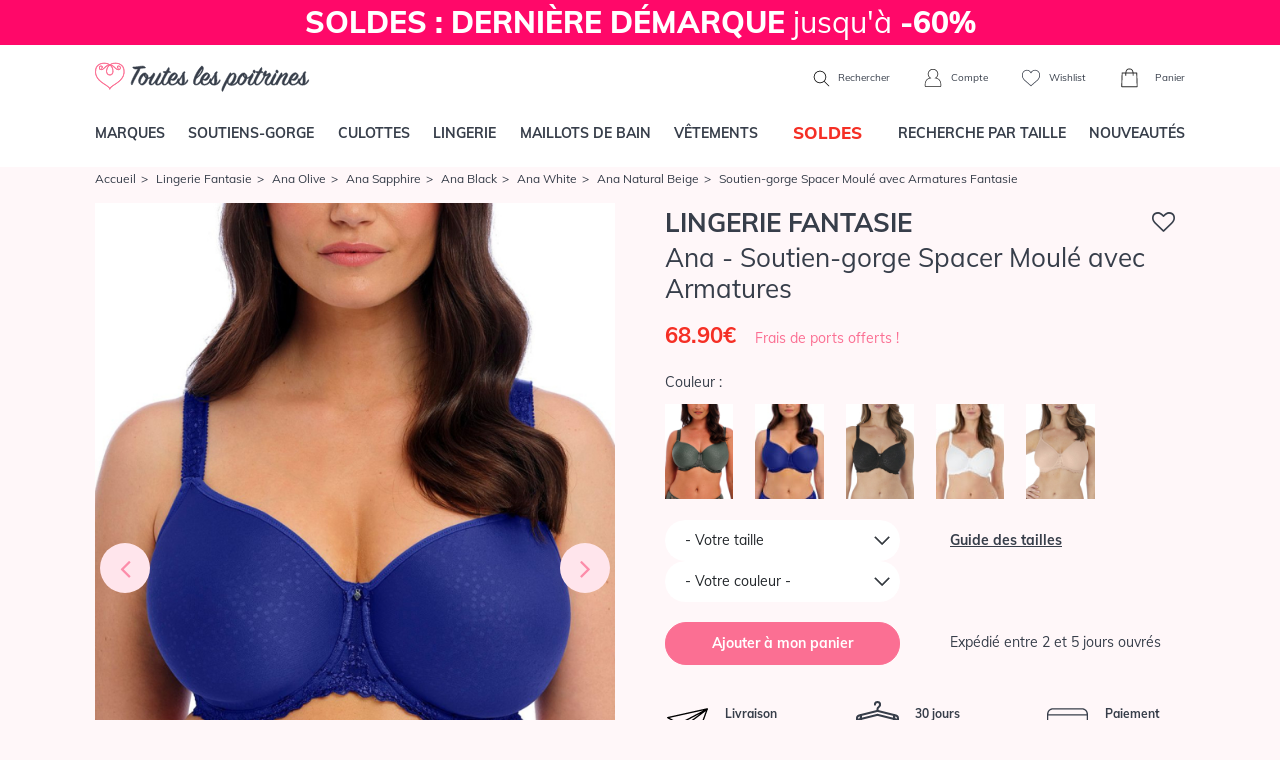

--- FILE ---
content_type: image/svg+xml
request_url: https://www.touteslespoitrines.com/css/v3/img/icon/arrow_right.svg
body_size: -144
content:
<?xml version="1.0" encoding="UTF-8"?>
<svg width="22px" height="22px" viewBox="0 0 22 22" version="1.1" xmlns="http://www.w3.org/2000/svg" xmlns:xlink="http://www.w3.org/1999/xlink">
    <title>icon/arrow_right</title>
    <defs>
        <polygon id="path-1" points="6.117 1 5.005 2.039 14.114 10.993 5 20.094 6.122 21.125 16.274 10.984"></polygon>
    </defs>
    <g id="icon/arrow_right" stroke="none" stroke-width="1" fill="none" fill-rule="evenodd">
        <mask id="mask-2" fill="white">
            <use xlink:href="#path-1"></use>
        </mask>
        <use id="Mask" stroke="#373E4A" fill="#2B2B2B" xlink:href="#path-1"></use>
    </g>
</svg>

--- FILE ---
content_type: image/svg+xml
request_url: https://www.touteslespoitrines.com/css/v3/img/icon/arrow_long_thin.svg
body_size: -13
content:
<?xml version="1.0" encoding="UTF-8"?>
<svg width="30px" height="15px" viewBox="0 0 30 15" version="1.1" xmlns="http://www.w3.org/2000/svg" xmlns:xlink="http://www.w3.org/1999/xlink">
    <title>icon/arrow_long_thin</title>
    <g id="UI" stroke="none" stroke-width="1" fill="none" fill-rule="evenodd">
        <g id="01_HP_D_1" transform="translate(-1350.000000, -966.000000)" stroke="#373E4A">
            <g id="Marques-V2" transform="translate(60.000000, 854.000000)">
                <g id="icon/arrow_long_thin" transform="translate(1290.000000, 104.363636)">
                    <polyline id="Path-7" points="21.8016929 8.18181818 29.1203153 15.1889056 21.8016929 21.8181818"></polyline>
                    <line x1="0.681818182" y1="15" x2="28.6363636" y2="15" id="Line" stroke-linecap="square"></line>
                </g>
            </g>
        </g>
    </g>
</svg>